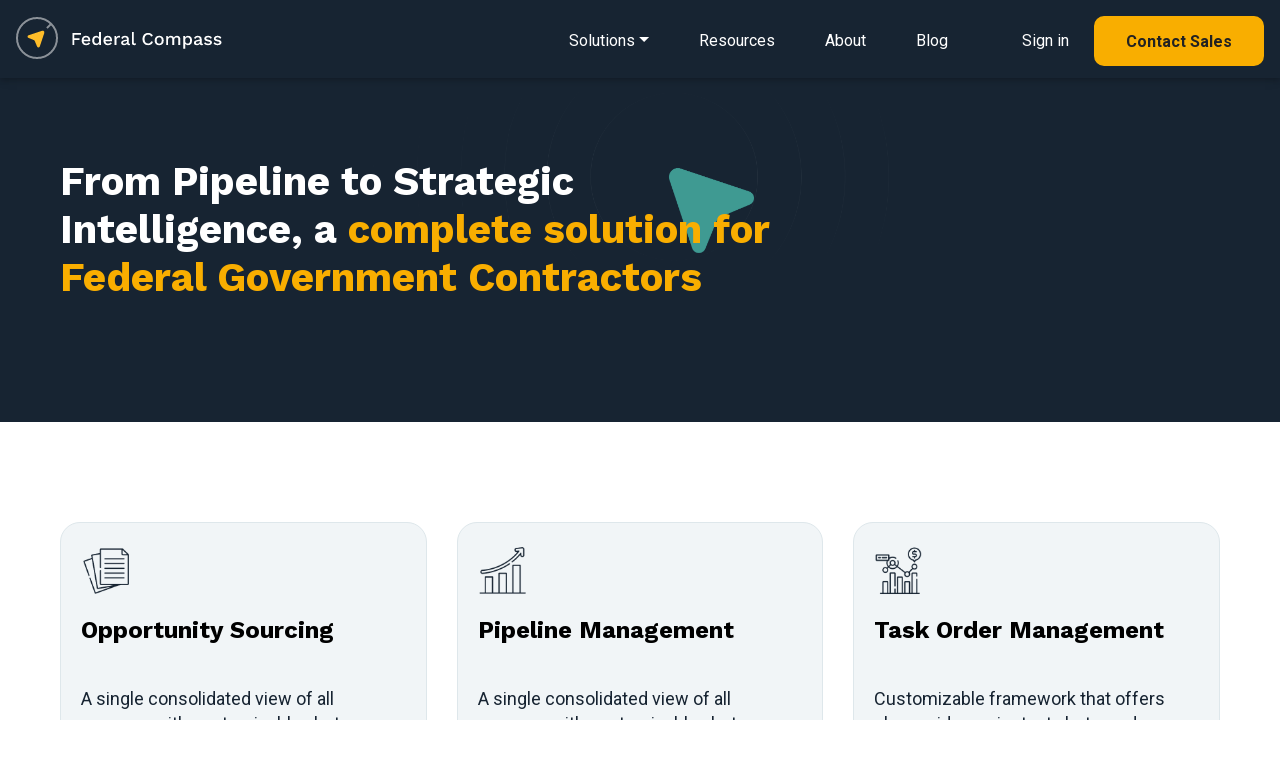

--- FILE ---
content_type: text/html; charset=UTF-8
request_url: https://federalcompass.com/solutions
body_size: 6528
content:
<!DOCTYPE html>
<html lang="en">
    <head>
	<!-- JQuery -->
	<script type="text/javascript" src="/js/jquery-3.4.1.min.js"></script>
	<script type="text/javascript" src="/js/app.js"></script>
		<!-- Global site tag (gtag.js) - Google Analytics -->
	<script async src="https://www.googletagmanager.com/gtag/js?id=G-C65QP7X3M6"></script>
	<script>
	  window.dataLayer = window.dataLayer || [];
	  function gtag(){dataLayer.push(arguments);}
	  gtag('js', new Date());

	  gtag('config', 'G-C65QP7X3M6');
	  gtag('config', 'UA-135487345-1');
	</script>
	<script type="text/javascript">(function(o){var b="https://quickkoala.io/anywhere/",t="881b84af8ede4e079268c6ca6893d24352ae6e7fbb7846848d1cc1b67587a080",a=window.AutopilotAnywhere={_runQueue:[],run:function(){this._runQueue.push(arguments);}},c=encodeURIComponent,s="SCRIPT",d=document,l=d.getElementsByTagName(s)[0],p="t="+c(d.title||"")+"&u="+c(d.location.href||"")+"&r="+c(d.referrer||""),j="text/javascript",z,y;if(!window.Autopilot) window.Autopilot=a;if(o.app) p="devmode=true&"+p;z=function(src,asy){var e=d.createElement(s);e.src=src;e.type=j;e.async=asy;l.parentNode.insertBefore(e,l);};y=function(){z(b+t+'?'+p,true);};if(window.attachEvent){window.attachEvent("onload",y);}else{window.addEventListener("load",y,false);}})({});</script>
	<!-- Facebook Pixel Code -->
	<script>
	  !function(f,b,e,v,n,t,s)
	  {if(f.fbq)return;n=f.fbq=function(){n.callMethod?
	  n.callMethod.apply(n,arguments):n.queue.push(arguments)};
	  if(!f._fbq)f._fbq=n;n.push=n;n.loaded=!0;n.version='2.0';
	  n.queue=[];t=b.createElement(e);t.async=!0;
	  t.src=v;s=b.getElementsByTagName(e)[0];
	  s.parentNode.insertBefore(t,s)}(window, document,'script',
	  'https://connect.facebook.net/en_US/fbevents.js');
	  fbq('init', '2596089320430847');
	  fbq('track', 'PageView');
	</script>
	<noscript><img height="1" width="1" style="display:none"
	  src="https://www.facebook.com/tr?id=2596089320430847&ev=PageView&noscript=1"
	/></noscript>
	<!-- End Facebook Pixel Code -->
        <script>
          (function () {
            var zi = document.createElement('script');
            zi.type = 'text/javascript';
            zi.async = true;
            zi.referrerPolicy = 'unsafe-url';
            zi.src = 'https://ws.zoominfo.com/pixel/6269a46bb5b18f0012a9376e';
            var s = document.getElementsByTagName('script')[0];
            s.parentNode.insertBefore(zi, s);
          })();
        </script>
	<meta charset="utf-8">
	<meta name="viewport" content="width=device-width, initial-scale=1, shrink-to-fit=no">
	<meta http-equiv="x-ua-compatible" content="ie=edge">
	<meta name="description" content="Federal Compass offers a full stack solution for federal government contractors, from business development to strategic intelligence and capture">
	<meta name="keywords" content="federal compass, federal compass solutions, federal business development, capture, contract teams">
	<meta name="robots" content="all">
	<meta name="application-name" content="Federal Compass">
	<meta property="og:title" content="Solutions for Federal Government Contractors"/>
	<meta property="og:image" content="https://www.federalcompass.com/img/federal-compass-splash.jpg"/>
	<meta property="og:description" content="Federal Compass offers a full stack solution for federal government contractors, from business development to strategic intelligence and capture"/>
 	
	<!-- canonical Solutions for Federal Government Contractors -->
	<link rel="canonical" href="https://www.federalcompass.com/solutions" />
	<meta property="og:url" content="https://www.federalcompass.com/solutions" />	
	<!-- generics -->
	<link rel="icon" href="/favicon/favicon-32.png" sizes="32x32">
	<link rel="icon" href="/favicon/favicon-57.png" sizes="57x57">
	<link rel="icon" href="/favicon/favicon-76.png" sizes="76x76">
	<link rel="icon" href="/favicon/favicon-96.png" sizes="96x96">
	<link rel="icon" href="/favicon/favicon-128.png" sizes="128x128">
	<link rel="icon" href="/favicon/favicon-195.png" sizes="195x195">

	<!-- Android -->
	<link rel="shortcut icon" sizes="196x196" href="/favicon/favicon-196.png">

	<!-- iOS -->
	<link rel="apple-touch-icon" href="/favicon/favicon-120.png" sizes="120x120">
	<link rel="apple-touch-icon" href="path/to/favicon-152.png" sizes="152x152">
	<link rel="apple-touch-icon" href="path/to/favicon-180.png" sizes="180x180">

	<!-- Windows 8 IE 10-->
	<meta name="msapplication-TileColor" content="#ffffff">
	<meta name="msapplication-TileImage" content="/favicon/favicon-144.png">
	<!-- Windows 8.1 + IE11 and above -->
	<meta name="msapplication-config" content="/favicon/browserconfig.xml" />

	<title>Solutions for Federal Government Contractors | Federal Compass</title>
	<!-- Fonts (roboto and Work Sans) -->
	<link href="https://fonts.googleapis.com/css?family=Roboto:400,700|Work+Sans:400,700&display=swap" rel="stylesheet">
	<!-- Font Awesome -->
	<link rel="stylesheet" href="https://use.fontawesome.com/releases/v5.8.1/css/all.css">
		<!-- Consolidated CSS -->
	<link href="/css/consolidated_2025-07-19.min.css" rel="stylesheet">
	<style>
	    html {
	      scroll-behavior: smooth;
	    }
	    .rgba-gradient {
		background-color: #6599c2;
		background: -moz-linear-gradient(45deg, rgba(42, 27, 161, 0.7), rgba(29, 210, 177, 0.7) 100%);
		background: -webkit-linear-gradient(45deg, rgba(42, 27, 161, 0.7), rgba(29, 210, 177, 0.7) 100%);
		background: -webkit-gradient(linear, 45deg, from(rgba(42, 27, 161, 0.7)), to(rgba(29, 210, 177, 0.7)));
		background: -o-linear-gradient(45deg, rgba(42, 27, 161, 0.7), rgba(29, 210, 177, 0.7) 100%);
		background: linear-gradient(to 45deg, rgba(42, 27, 161, 0.7), rgba(29, 210, 177, 0.7) 100%);
	    }

	    .rgba-white-fade {
		background: -moz-linear-gradient(bottom, rgba(255,255,255,1) 10%, rgba(255,255,255,0) 60%); /* FF3.6-15 */
		background: -webkit-linear-gradient(bottom, rgba(255,255,255,1) 10%,rgba(255,255,255,0) 60%); /* Chrome10-25,Safari5.1-6 */
		background: linear-gradient(to top, rgba(255,255,255,1) 10%,rgba(255,255,255,0) 80%); /* W3C, IE10+, FF16+, Chrome26+, Opera12+, Safari7+ */
		filter: progid:DXImageTransform.Microsoft.gradient( startColorstr='#ffffff', endColorstr='#00ffffff',GradientType=0 ); /* IE6-9 */	
		background-attachment: local !important;
	    }

	    #modal-ebook {
		max-width: 100%;
		width: 100%;
		position: fixed;
		margin: 0;
		transition: transform .3s ease-out,-webkit-transform .3s ease-out;
		transform: none;
		bottom: 0;
		color: black;
		z-index: 1050;
	    }
	</style>			

    </head>

    <body class="">

	<form id="form-token" method="POST" action="" accept-charset="UTF-8" onsubmit="return false;">
	<input name="_token" type="hidden" value="iRHTw5UkwKH5eASnLWqoLEAsMkM4Qvci1s0HQNHo">
	</form>

	<!--Navbar-->
<nav class="navbar navbar-dark p-0 dark" style="z-index: 1000;">
    <div class="navbar-body p-3 d-inline-block">
        <!-- Navbar brand -->
        <a href="/"><img class="nav-logo" src="/img/federal-compass-white.svg" alt="Federal Compass"/></a>

        <!-- Collapsible content -->
        <div>
            <ul class="nav smooth-scroll">
                <li class="dropdown dropdown-detail">
                    <a href="/solutions" class="navigation-link dropdown-toggle" id="navbarDropdownMenuLink-solutions" data-toggle="dropdown" aria-haspopup="true" aria-expanded="false"><span class="d-lg-none"><i class="fas fa-bars" style="font-size: 1.5em;"></i></span><span class="d-none d-lg-inline">Solutions</span></a>
                    <div class="dropdown-menu dropdown-menu-left dropdown-default main-menu pt-4 pb-4 pl-3 pr-3" aria-labelledby="navbarDropdownMenuLink-solutions">
                        <div class="row d-lg-none">
                            <div class="col-12 d-flex justify-content-end">
                                <button type="button" class="close" style="font-size: 40px;" data-dismiss="dropdown" aria-label="Close">
                                    <span aria-hidden="true">&times;</span>
                                </button>
                            </div>
                        </div>
                        <div class="row">
                            <div class="col-12 col-lg-6 main-menu-left">
                                <div class="main-menu-header">
                                    <h5 class="mb-0"><span class="small">Solutions&nbsp;for</span><br>Federal&nbsp;Contractors</h5>
                                    <p>End-to-end platform for contractors and teams</p>
                                </div>
                                <a class="dropdown-item" href="/solution/federal-opportunities">
                                    <div class="icon-div"><i class="far fa-file-alt"></i></div>
                                    <div class="body-div">Opportunity Sourcing</div>
                                </a>
                                <a class="dropdown-item" href="/solution/federal-pipeline-management">
                                    <div class="icon-div"><i class="fas fa-project-diagram"></i></div>
                                    <div class="body-div">Pipeline Management</div>
                                </a>
                                <a class="dropdown-item" href="/solution/federal-crm">
                                    <div class="icon-div"><i class="fas fa-project-diagram"></i></div>
                                    <div class="body-div">CRM for GovCon</div>
                                </a>
                                <a class="dropdown-item" href="/solution/task-order-management">
                                    <div class="icon-div"><i class="fas fa-chart-line"></i></div>
                                    <div class="body-div">Task Order Management</div>
                                </a>
                                <a class="dropdown-item" href="/solution/workflow-pipeline-automation">
                                    <div class="icon-div"><i class="fas fa-random"></i></div>
                                    <div class="body-div">Business Process Automation</div>
                                </a>
                                <a class="dropdown-item" href="/solution/market-intelligence">
                                    <div class="icon-div"><i class="fas fa-book-open"></i></div>
                                    <div class="body-div">Market Intelligence</div>
                                </a>
                                <a class="dropdown-item" href="/solution/teaming-subcontracting-partner-management">
                                    <div class="icon-div"><i class="fas fa-users"></i></div>
                                    <div class="body-div">Teaming & Partner Management</div>
                                </a>
                                <a class="dropdown-item" href="/solution/state-and-local-opportunities">
                                    <div class="icon-div"><i class="fas fa-school"></i></div>
                                    <div class="body-div">State & Local Opportunities</div>
                                </a>
                                <a class="dropdown-item" href="/solution/ai-for-govcon">
                                    <div class="icon-div"><i class="fas fa-ai"></i></div>
                                    <div class="body-div">Wayfinder AI for GovCon</div>
                                </a>
                            </div>
                            <div class="col-12 col-lg-6 main-menu-right d-none d-lg-inline">
                                <div class="main-menu-header">
                                    <h5 class="mb-0"><span class="small">Solutions&nbsp;for</span><br>Federal&nbsp;Consultants</h5>
                                    <p>Collaboration tools to engage with clients</p>
                                </div>
                                <a href="/solutions-consultant"><img src="/img/refresh/splash/solution-consultant-nav.jpg" alt="Federal Compass Consultant Solutions" class="img-fluid mt-3 mb-3"></a>
                            </div>
                        </div>
                        <div class="row d-lg-none">
                            <div class="col-12">
                                <hr>
                            </div>
                            <div class="col-12">
                                <a class="dropdown-item" href="/lp/resources">
                                    <div class="body-div ml-4">Resources</div>
                                </a>
                            </div>
                            <div class="col-12">
                                <a class="dropdown-item" href="/about">
                                    <div class="body-div ml-4">About</div>
                                </a>
                            </div>
                            <div class="col-12">
                                <a class="dropdown-item" href="/blog">
                                    <div class="body-div ml-4">Blog</div>
                                </a>
                            </div>
                            <div class="col-12">
                                <hr>
                            </div>
                            <div class="col-12">
                                <a class="dropdown-item mb-4" href="https://app.federalcompass.com/login">
                                    <div class="icon-div"><i class="fas fa-user"></i></div>
                                    <div class="body-div">Sign in</div>
                                </a>
                            </div>
                            <div class="col-12">
                                <a class="dropdown-item button button-md-rounded primary small text-center" href="https://app.federalcompass.com/account/register">
                                    <div class="body-div text-center">Contact Sales</div>
                                </a>
                            </div>
                        </div>
                    </div>
                </li>
                <li class="d-none d-lg-inline"><a href="/lp/resources" class="navigation-link">Resources</a></li>
                <li class="d-none d-lg-inline"><a href="/about" class="navigation-link">About</a></li>
                <li class="d-none d-lg-inline"><a href="/blog" class="navigation-link">Blog</a></li>
                <li class="d-none d-lg-inline ml-4"><a href="https://app.federalcompass.com/login" class="navigation-link">Sign in</a></li>
                <li class="d-none d-lg-inline"><a href="https://app.federalcompass.com/account/register" class="button button-md-rounded primary small">Contact Sales</a></li>
            </ul>
        </div>
    </div>
    <!-- <div class="navbar-gradient"></div> -->
</nav>
<!--/.Navbar-->

	<section class="hero hero-solutions pl-4 pr-4" style="overflow: hidden;">
    <div class="regular-container">
	<div class="row">
	    <div class="col-xs-12 col-sm-8 text-center-xs">
            <h1 class="text-white headline">From Pipeline to Strategic Intelligence, a <span class="text-yellow">complete solution for Federal Government Contractors</span></h1>
	    </div>
	    <div class="col-xs-12 col-sm-4 pt-4">
            
	    </div>
	</div>
    </div>
</section>
        
<section class="padded-section pb-0">
    <div class="regular-container">
	<div class="row">
    <div class="col-12 col-md-4 mb-4">
            <a href="/solution/federal-opportunities">
            <div class="card solutions-card z-depth-0">
                <div class="card-body">
                    <div class="solutions-icon" style="max-width:50px;">
                        <img src="/img/refresh/icons/md-document.png" class="img-fluid" alt="Opportunity Sourcing"/>
                    </div>
                    <h4 class="card-title">Opportunity Sourcing</h4>
                    <p>A single consolidated view of all sources, with customizable alerts.</p>
                    <span class="solutions-learn-more pull-bottom-left mb-2">Learn more <i class="fas fa-angle-right"></i></span>
                </div>
            </div>
            </a>
        </div>
	    <div class="col-12 col-md-4 mb-4">
            <a href="/solution/federal-pipeline-management">
            <div class="card solutions-card z-depth-0">
                <div class="card-body">
                    <div class="solutions-icon" style="max-width:50px;">
                        <img src="/img/refresh/icons/md-chart.png" class="img-fluid" alt="Pipeline Management"/>
                    </div>
                    <h4 class="card-title">Pipeline Management</h4>
                    <p>A single consolidated view of all sources, with customizable alerts.</p>
                    <span class="solutions-learn-more pull-bottom-left mb-2">Learn more <i class="fas fa-angle-right"></i></span>
                </div>
            </div>
            </a>
        </div>
        <div class="col-12 col-md-4 mb-4">
            <a href="/solution/task-order-management">
            <div class="card solutions-card z-depth-0">
                <div class="card-body">
                    <div class="solutions-icon" style="max-width:50px;">
                        <img src="/img/refresh/icons/md-chart2.png" class="img-fluid" alt="Task Order Management"/>
                    </div>
                    <h4 class="card-title">Task Order Management</h4>
                    <p>Customizable framework that offers clear guidance, instant alerts, and comprehensive oversight.</p>
                    <span class="solutions-learn-more pull-bottom-left mb-2">Learn more <i class="fas fa-angle-right"></i></span>
                </div>
            </div>
            </a>
        </div>
        <div class="col-12 col-md-4 mb-4">
            <a href="/solution/workflow-pipeline-automation">
            <div class="card solutions-card z-depth-0">
                <div class="card-body">
                    <div class="solutions-icon" style="max-width:50px;">
                        <img src="/img/refresh/icons/md-bulb.png" class="img-fluid" alt="Business Process Automation"/>
                    </div>
                    <h4 class="card-title">Business Process Automation</h4>
                    <p>Streamline processes and increase productivity.</p>
                    <span class="solutions-learn-more pull-bottom-left mb-2">Learn more <i class="fas fa-angle-right"></i></span>
                </div>
            </div>
            </a>
        </div>
        <div class="col-12 col-md-4 mb-4">
            <a href="/solution/market-intelligence">
            <div class="card solutions-card z-depth-0">
                <div class="card-body">
                    <div class="solutions-icon" style="max-width:50px;">
                        <img src="/img/refresh/icons/md-board.png" class="img-fluid" alt="Market Intelligence"/>
                    </div>
                    <h4 class="card-title">Market Intelligence</h4>
                    <p>Unlock proactive decision-making for strategic success and precise tactical execution.</p>
                    <span class="solutions-learn-more pull-bottom-left mb-2">Learn more <i class="fas fa-angle-right"></i></span>
                </div>
            </div>
            </a>
        </div>
        <div class="col-12 col-md-4 mb-4">
            <a href="/solution/teaming-subcontracting-partner-management">
            <div class="card solutions-card z-depth-0">
                <div class="card-body">
                    <div class="solutions-icon" style="max-width:50px;">
                        <img src="/img/refresh/icons/md-teaming.png" class="img-fluid" alt="Teaming &amp; Subcontracting"/>
                    </div>
                    <h4 class="card-title">Teaming <br>&amp; Partner&nbsp;Management</h4>
                    <p>Streamline cross-company collaboration, communication and information flow.</p>
                    <span class="solutions-learn-more pull-bottom-left mb-2">Learn more <i class="fas fa-angle-right"></i></span>
                </div>
            </div>
            </a>
        </div>
	</div>
    </div>
</section>
<style>
    .card {
	height: 100%;
    }    
</style>

<section class="feature-2 padded-section">
    <div class="regular-container">
        <div class="row">
            <div class="col-12">
                <div class="text-center demo-banner p-3">
                    <h3>Let's get started today</h3>
                    <p>If you do business with the Federal Government, <br>you need Federal Compass.</p>
                    <a href="https://app.federalcompass.com/account/register" class="button button-lg-rounded primary big splashy-shadow mb-4 wow fadeInUp">Contact Sales</a>
                </div>
            </div>
        </div>
    </div>
</section>


	<footer class="text-light brand-dark-bg">
		<div class="regular-container text-center-xs">
			<div class="row">
				<div class="col-xs-12 col-sm-4 small">
					<img src="/img/refresh/logo-dark-bg.png" style="width:204px;height:auto" alt="Federal Compass">
					<p class="medium-margin-top mb-5">We offer a SaaS platform that enables strategy, growth, and process for federal contractors and the federal market. </p>
					
					<div class="row">
						<div class="col-12 col-sm-8">
							<p>
								2311 Wilson Blvd Suite 630<br>
								Arlington, VA 22201<br>
								571-766-8230<br>
								<a href="https://app.federalcompass.com/account/register" class="inline-link">Contact Us</a>
							</p>
						</div>
						<div class="col-12 col-sm-4">
							<a href="/security"><img src="/img/soc2.png" class="img-fluid" style="max-height:100px; max-width: 100px;"></a>
						</div>
					</div>
					<div class="row mt-3" style="opacity:0.9;">
						<div class="col-12">
							<h6 class="large-margin-top">U.S. Owned and Operated</h6>
						</div>
						<div class="col-12 mb-5">
							<div class="float-left mr-4" style="height:100%;">
								<img src="/img/refresh/us-dark-bg.png" style="width:50px;height:auto;" alt="Technology Stack" class="fluid-image">
							</div>
							<p>Above all, security is paramount at Federal Compass, so all your data stays domestic, all the time.</p>
						</div>
					</div>
				</div>
				<div class="col-xs-12 offset-xs-0 col-sm-3 offset-sm-2 small mb-5">
					<h6>Solutions</h6>
					<a href="/solution/federal-opportunities" class="footer-link">Opportunity Sourcing</a>
					<a href="/solution/federal-pipeline-management" class="footer-link">Pipeline Management</a>
					<a href="/solution/federal-crm" class="footer-link">CRM for Federal Contracting</a>
					<a href="/solution/task-order-management" class="footer-link">Task Order Management</a>
					<a href="/solution/workflow-pipeline-automation" class="footer-link">Business Process Automation</a>
					<a href="/solution/market-intelligence" class="footer-link">Market Intelligence</a>
					<a href="/solution/teaming-subcontracting-partner-management" class="footer-link">Teaming &amp; Partner&nbsp;Management</a>
					<a href="/solution/state-and-local-opportunities" class="footer-link">State &amp; Local Opportunities</a>
					<a href="/solution/ai-for-govcon" class="footer-link">Wayfinder AI for GovCon</a>
				</div>
				<div class="col-xs-12 col-sm-3 small mb-5">
					<h6>Resources</h6>
					<a href="/lp/resources" class="footer-link">eBook/Industry Resources</a>
					<a href="/about" class="footer-link">About</a>
					<a href="/blog" class="footer-link">Blog</a>
					<a href="/lp/affiliates-and-partners" class="footer-link">Affiliates and Partners</a>
					<hr>
					<a href="/federal-government-rfp-opportunities/" class="footer-link">Federal Opportunities</a>
					<a href="/federal-government-awarded-contracts/" class="footer-link">Federal Contracts</a>
					<a href="/federal-government-awarded-task-order-and-bpa-call/" class="footer-link">Federal Task Orders and BPAs</a>
					<a href="/top-government-contracting-agencies-departments/" class="footer-link">Top Agencies</a>
					<a href="/top-government-contracting-contractors-vendors/" class="footer-link">Top Contractors</a>
					<a href="/federal-government-contract-vehicles-and-programs/" class="footer-link">Top Contract Vehicles</a>
					<hr>
										<a href="/blog/fbo-sam-transition-guide" class="footer-link">SAM (System for Award Management)</a>
					<hr>
					<a href="/blog/what-is-fpds" class="footer-link">What is FPDS (Federal Procurement Data System)?</a>
					<hr>
					<a href="/blog/fedbizopps-fbo-federal-business-opportunities" class="footer-link">What is FedBizOpps?</a>
					<hr>
					<a href="/blog/fbo-sam-transition-guide" class="footer-link">SAM Guide</a>
				</div>
			</div>
			<div class="row xl-margin-top">
				<div class="col-xs-12 col-sm-6">
					<p class="text-small small-margin-top copy">&copy; 2026 Federal Compass, Inc. <span>Washington, DC | Virginia | Maryland</span><br><a href="/terms">Privacy Policy and Terms of Service</a><br>Federal Compass and Wayfinder AI are trademarks of Federal Compass, Inc.</p>
				</div>
				<div class="col-xs-12 col-sm-6 text-right p-0">
					<a href="https://www.linkedin.com/company/federal-compass" class="social-link"><img src="/img/refresh/lk-icon.png" alt="linkedin" style="width:25px; height:auto; opacity:0.5;"></a>
				</div>
			</div>
		</div>
	</footer>
	<div id="modal" class="modal fade" tabindex="-1" role="dialog" aria-labelledby="modal" aria-hidden="true">
	    <div class="modal-dialog modal-lg modal-notify modal-info">
		<div id="modal-content" class="modal-content">

		</div>
	    </div>
	</div>

	<div id="modal-delete" class="modal fade" tabindex="-1" role="dialog" aria-labelledby="modal" aria-hidden="true">
	    <div class="modal-dialog cascading-modal modal-md modal-notify modal-info">
		<div id="modal-delete-content" class="modal-content p-3">
		    <div class="modal-body">
			<div class="col-12">
			    <div class="text-center">
				<p>Would you like to delete this item?</p>
				<hr>
			    </div>
			</div>
			<div class="col-12">
			    <div class="text-center">
				<button id="modal-delete-button" type="button" class="btn btn-primary" tabindex="60">Delete</button>
				<button type="button" class="btn btn-link" onclick="closePopup('modal-delete', false);" tabindex="61">Cancel</button>
			    </div>
			</div>
		    </div>
		</div>
	    </div>
	</div>

	<div id="modal-system-error" class="modal fade" tabindex="-1" role="dialog" aria-labelledby="modal" aria-hidden="true">
	    <div class="modal-dialog cascading-modal modal-md modal-notify modal-info">
		<div id="modal-system-error-content" class="modal-content p-3">
		    <div class="modal-body">
			<div class="col-12">
			    <div class="text-center">
				<p>Oops, a system error occurred. Please reload the page.</p>
				<hr>
			    </div>
			</div>
			<div class="col-12">
			    <div class="text-center">
				<button id="modal-reload-button" type="button" class="btn btn-primary" tabindex="60" onclick="location.reload();">Reload Page</button>
			    </div>
			</div>
		    </div>
		</div>
	    </div>
	</div>

	<div id="modal-upsell" class="modal fade" tabindex="-1" role="dialog" aria-labelledby="modal" aria-hidden="true">
	    <div class="modal-dialog cascading-modal modal-md modal-notify modal-info">
		<!-- Card Narrower -->
		<div id="modal-upsell-content" class="modal-content card card-stretch card-cascade narrower">
		    <!-- Card image -->
		    <img  class="card-img-top" src="/img/app/product-dashboard.jpg" alt="Federal Compass Dashboard">
		    <div class="pt-3 pb-5">			
			<div class="small-container text-center">
			    <h3>Opportunity&nbsp;Tools <br>&AMP;&nbsp;Market&nbsp;Intelligence<br><span class="small">for Government Contractors</span></h3>
			    <p class="m-4">Implement your winning opportunity strategy with the most comprehensive federal market intelligence platform.</p>
				<a href="https://app.federalcompass.com/account/register" class="button primary splashy-shadow big">Contact Sales</a>
			</div>
		    </div>
		</div>
		<!-- Card Narrower -->
	    </div>
	</div>

	<!-- SCRIPTS -->
	<script type="text/javascript" src="/js/jquery-ui.min.js"></script>
	<!-- Bootstrap tooltips -->
	<script type="text/javascript" src="/js/popper.min.js"></script>
	<!-- WoW js to add reveal animations -->
	<script type="text/javascript" src="/js/wow.js"></script>
	<script>new WOW().init();</script>
	<!-- Bootstrap core JavaScript -->
	<script type="text/javascript" src="/js/bootstrap.min.js"></script>
	<!-- MDB core JavaScript -->
	<script type="text/javascript" src="/js/mdb.min.js"></script>
	

	<script type="text/javascript">
                                    // md tooltip
                                    $(function () {
                                        $('.material-tooltip-main').tooltip({
                                            template: '<div class="tooltip md-tooltip-main"> <div class = "tooltip-arrow md-arrow" > < /div> <div class = "tooltip-inner md-inner-main" > < /div> </div>'
                                        });
                                    })
	</script>
			<!-- Start of HubSpot Embed Code -->
	<script type="text/javascript" id="hs-script-loader" async defer src="//js.hs-scripts.com/6119403.js"></script>
	<!-- End of HubSpot Embed Code -->
        <script type="text/javascript"> _linkedin_partner_id = "1414756"; window._linkedin_data_partner_ids = window._linkedin_data_partner_ids || []; window._linkedin_data_partner_ids.push(_linkedin_partner_id); </script><script type="text/javascript"> (function(l) { if (!l){window.lintrk = function(a,b){window.lintrk.q.push([a,b])}; window.lintrk.q=[]} var s = document.getElementsByTagName("script")[0]; var b = document.createElement("script"); b.type = "text/javascript";b.async = true; b.src = "https://snap.licdn.com/li.lms-analytics/insight.min.js"; s.parentNode.insertBefore(b, s);})(window.lintrk); </script> <noscript> <img height="1" width="1" style="display:none;" alt="" src="https://px.ads.linkedin.com/collect/?pid=1414756&fmt=gif" /> </noscript>
        <noscript>
          <img src="https://ws.zoominfo.com/pixel/6269a46bb5b18f0012a9376e" width="1" height="1" style="display: none;" alt="websights"/>
        </noscript>
	    </body>
</html>

